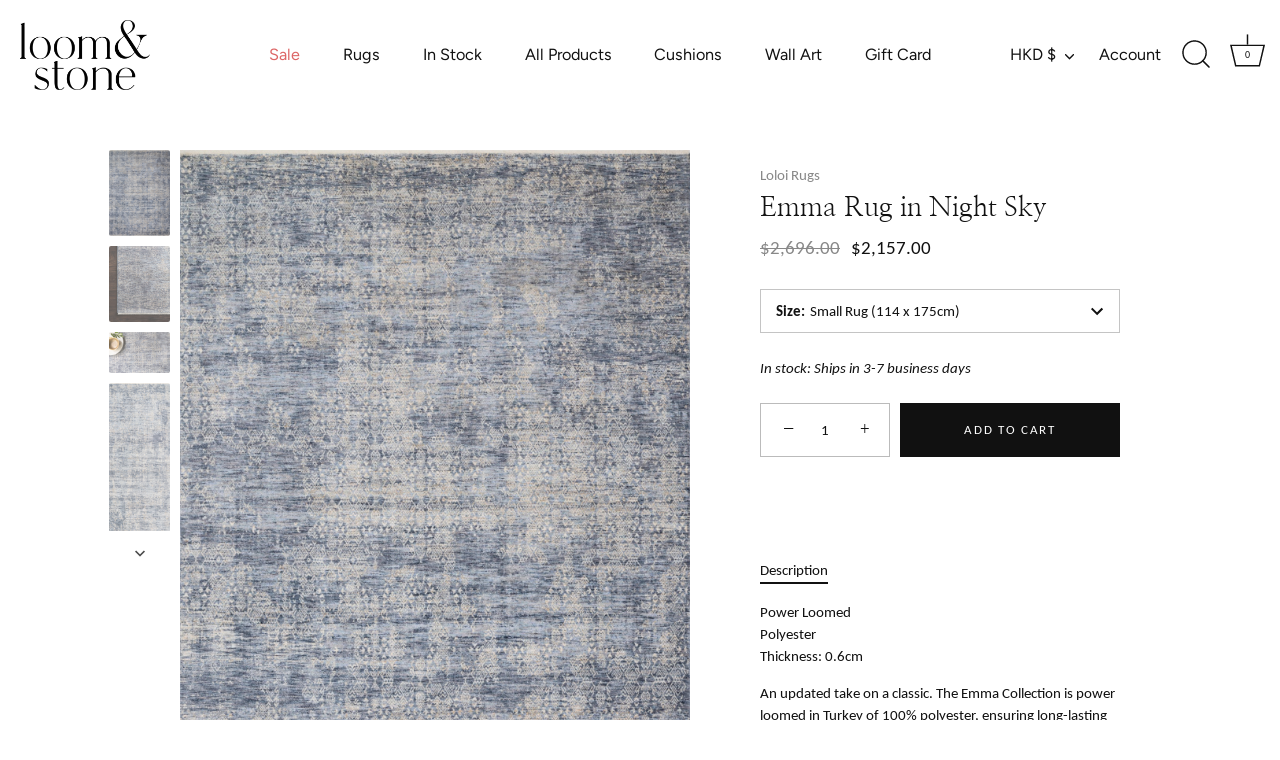

--- FILE ---
content_type: text/css
request_url: https://merchant.cdn.hoolah.co/loom-and-stone-sg.myshopify.com/hoolah-library.css
body_size: 636
content:
.hoolah_product_widget{line-height:1.1;margin-top:5px;margin-bottom:5px}#hoolah-tagline #modal-elem{font-size:12.75px !important}#hoolah-tagline span.bold{font-weight:bold}#hoolah-tagline img{display:inline-block;margin-bottom:-1px}#page-loom-amp-stone-gift-card #hoolah-tagline{display:none;opacity:0}.payment_method_hoolah_checkout span.payment_method_icons{display:none !important}#hoolah-learn-more{font-size:70%;margin-left:6px;vertical-align:middle;text-decoration:underline;cursor:pointer}.bold{font-weight:600}#modal-elem img{vertical-align:unset;display:inline}.shopback-checkout-logo{display:inline-block;width:auto;vertical-align:middle;height:26px !important}.shopback-checkout-promo{display:inline-block;width:auto;vertical-align:middle;height:26px !important}

--- FILE ---
content_type: text/javascript
request_url: https://www.loomandstone.com/cdn/shop/t/15/assets/flagBs.js?v=119002448183918949901761105690
body_size: 264470
content:
let flagBs={ad:"[data-uri]",ae:"[data-uri]",af:"[data-uri]",ag:"[data-uri]",ai:"[data-uri]",al:"[data-uri]",am:"[data-uri]",ao:"[data-uri]",aq:"[data-uri]",ar:"[data-uri]",as:"[data-uri]",at:"[data-uri]",au:"[data-uri]",aw:"[data-uri]",ax:"[data-uri]",az:"[data-uri]",ba:"[data-uri]",bb:"[data-uri]",bd:"[data-uri]",be:"[data-uri]",bf:"[data-uri]",bg:"[data-uri]",bh:"[data-uri]",bi:"[data-uri]",bj:"[data-uri]",bl:"[data-uri]",bm:"[data-uri]",bn:"[data-uri]",bo:"[data-uri]",bq:"[data-uri]",br:"[data-uri]",bs:"[data-uri]",bt:"[data-uri]",bv:"[data-uri]",bw:"[data-uri]",by:"[data-uri]",bz:"[data-uri]",ca:"[data-uri]",cc:"[data-uri]",cd:"[data-uri]",cf:"[data-uri]",cg:"[data-uri]",ch:"[data-uri]",ci:"[data-uri]",ck:"[data-uri]",cl:"[data-uri]",cm:"[data-uri]",cn:"[data-uri]",co:"[data-uri]",cr:"[data-uri]",cu:"[data-uri]",cv:"[data-uri]",cw:"[data-uri]",cx:"[data-uri]",cy:"[data-uri]",cz:"[data-uri]",de:"[data-uri]",dj:"[data-uri]",dk:"[data-uri]",dm:"[data-uri]",do:"[data-uri]",dz:"[data-uri]",ec:"[data-uri]",ee:"[data-uri]",eg:"[data-uri]",eh:"[data-uri]",er:"[data-uri]",es:"[data-uri]",et:"[data-uri]",fi:"[data-uri]",fj:"[data-uri]",fk:"[data-uri]",fm:"[data-uri]",fo:"[data-uri]",fr:"[data-uri]",ga:"[data-uri]",gb:"[data-uri]",gd:"[data-uri]",ge:"[data-uri]",gf:"[data-uri]",gg:"[data-uri]",gh:"[data-uri]",gi:"[data-uri]",gl:"[data-uri]",gm:"[data-uri]",gn:"[data-uri]",gp:"[data-uri]",gq:"[data-uri]",gr:"[data-uri]",gs:"[data-uri]",gt:"[data-uri]",gu:"[data-uri]",gw:"[data-uri]",gy:"[data-uri]",hk:"[data-uri]",hm:"[data-uri]",hn:"[data-uri]",hr:"[data-uri]",ht:"[data-uri]",hu:"[data-uri]",id:"[data-uri]",ie:"[data-uri]",il:"[data-uri]",im:"[data-uri]",in:"[data-uri]",io:"[data-uri]",iq:"[data-uri]",ir:"[data-uri]",is:"[data-uri]",it:"[data-uri]",je:"[data-uri]",jm:"[data-uri]",jo:"[data-uri]",jp:"[data-uri]",ke:"[data-uri]",kg:"[data-uri]",kh:"[data-uri]",ki:"[data-uri]",km:"[data-uri]",kn:"[data-uri]",kp:"[data-uri]",kr:"[data-uri]",kw:"[data-uri]",ky:"[data-uri]",kz:"[data-uri]",la:"[data-uri]",lb:"[data-uri]",lc:"[data-uri]",li:"[data-uri]",lk:"[data-uri]",lr:"[data-uri]",ls:"[data-uri]",lt:"[data-uri]",lu:"[data-uri]",lv:"[data-uri]",ly:"[data-uri]",ma:"[data-uri]",mc:"[data-uri]",md:"[data-uri]",me:"[data-uri]",mf:"[data-uri]",mg:"[data-uri]",mh:"[data-uri]",mk:"[data-uri]",ml:"[data-uri]",mm:"[data-uri]",mn:"[data-uri]",mo:"[data-uri]",mp:"[data-uri]",mq:"[data-uri]",mr:"[data-uri]",ms:"[data-uri]",mt:"[data-uri]",mu:"[data-uri]",mv:"[data-uri]",mw:"[data-uri]",mx:"[data-uri]",my:"[data-uri]",mz:"[data-uri]",na:"[data-uri]",nc:"[data-uri]",ne:"[data-uri]",nf:"[data-uri]",ng:"[data-uri]",ni:"[data-uri]",nl:"[data-uri]",no:"[data-uri]",np:"[data-uri]",nr:"[data-uri]",nu:"[data-uri]",nz:"[data-uri]",om:"[data-uri]",pa:"[data-uri]",pe:"[data-uri]",pf:"[data-uri]",pg:"[data-uri]",ph:"[data-uri]",pk:"[data-uri]",pl:"[data-uri]",pm:"[data-uri]",pn:"[data-uri]",pr:"[data-uri]",ps:"[data-uri]",pt:"[data-uri]",pw:"[data-uri]",py:"[data-uri]",qa:"[data-uri]",re:"[data-uri]",ro:"[data-uri]",rs:"[data-uri]",ru:"[data-uri]",rw:"[data-uri]",sa:"[data-uri]",sb:"[data-uri]",sc:"[data-uri]",sd:"[data-uri]",se:"[data-uri]",sg:"[data-uri]",sh:"[data-uri]",si:"[data-uri]",sj:"[data-uri]",sk:"[data-uri]",sl:"[data-uri]",sm:"[data-uri]",sn:"[data-uri]",so:"[data-uri]",sr:"[data-uri]",ss:"[data-uri]",st:"[data-uri]",sv:"[data-uri]",sx:"[data-uri]",sy:"[data-uri]",sz:"[data-uri]",tc:"[data-uri]",td:"[data-uri]",tf:"[data-uri]",tg:"[data-uri]",th:"[data-uri]",tj:"[data-uri]",tk:"[data-uri]",tl:"[data-uri]",tm:"[data-uri]",tn:"[data-uri]",to:"[data-uri]",tr:"[data-uri]",tt:"[data-uri]",tv:"[data-uri]",tw:"[data-uri]",tz:"[data-uri]",ua:"[data-uri]",ug:"[data-uri]",um:"[data-uri]",us:"[data-uri]",uy:"[data-uri]",uz:"[data-uri]",va:"[data-uri]",vc:"[data-uri]",ve:"[data-uri]",vg:"[data-uri]",vi:"[data-uri]",vn:"[data-uri]",vu:"[data-uri]",wf:"[data-uri]",ws:"[data-uri]",xk:"[data-uri]",ye:"[data-uri]",yt:"[data-uri]",za:"[data-uri]",zm:"[data-uri]",zw:"[data-uri]"};
//# sourceMappingURL=/cdn/shop/t/15/assets/flagBs.js.map?v=119002448183918949901761105690
